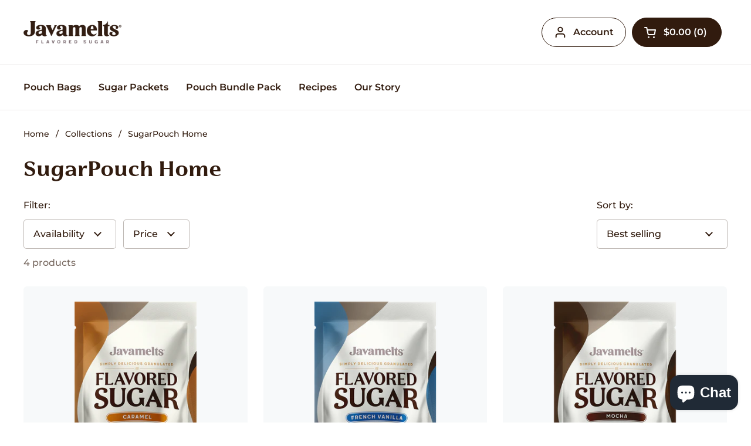

--- FILE ---
content_type: text/css
request_url: https://javamelts.com/cdn/shop/t/11/assets/component-facets.css?v=96598353096113212531693835756
body_size: 610
content:
@media screen and (max-width: 474px){.facets__summary{font-size:calc(14px / 16 * var(--base-body-size) + 0px)}}@media screen and (min-width: 475px) and (max-width: 1023px){.facets__summary{font-size:calc(15px / 16 * var(--base-body-size) + 0px)}}@media screen and (min-width: 1024px){.facets__summary{font-size:calc(16px / 16 * var(--base-body-size) + 0px)}}.facets{display:block;margin-inline-start:var(--horizontal-padding);-webkit-margin-start:var(--horizontal-padding);margin-inline-end:var(--horizontal-padding)}.facets__form{display:flex;justify-content:space-between}.facets__prewrapper{max-width:75%}.facets__heading{margin-bottom:0}.facets__disclosure{width:auto;display:inline-block;position:relative;margin-top:.75rem;margin-inline-end:.75rem;-wekbit-margin-end:toRe(12)}.facets__summary{background-color:var(--color-background-main);border:var(--border-width-forms) solid var(--color-borders-forms-primary);border-radius:var(--border-radius-forms);color:var(--color-text-main);resize:none;vertical-align:middle;-webkit-appearance:none;outline:none!important;transition:all .1s linear;background-repeat:no-repeat;background-position:calc(100% - 1.5rem) center;background-size:.8125rem .5rem;padding:var(--input-padding);width:100%;cursor:pointer;text-align:start;transition:border .1s linear}html[dir=rtl] .facets__summary{background-position:1.25rem center}html[dir=rtl] .facets__summary{padding-left:3.3125rem;padding-right:1rem}html[dir=ltr] .facets__summary{padding-right:3.3125rem;padding-left:1rem}.no-touchevents .facets__summary:hover,.facets__summary:focus,.facets__summary.content-opened{border-color:var(--color-borders-forms-secondary)}.facets__summary:focus-visible{box-shadow:0 0 0 .1875rem var(--color-secondary-background-main)}.facets__display{position:absolute;background:var(--color-background-main);border:var(--border-width-forms) solid var(--color-borders-forms-primary);border-radius:var(--border-radius-forms);top:calc(100% + .625rem);width:21.875rem;width:max-content;min-width:18.75rem;max-height:31.25rem;overflow-y:auto;box-shadow:.3125rem .3125rem .625rem #00000012}html[dir=rtl] .facets__display{right:0}html[dir=ltr] .facets__display{left:0}.facets__header{padding:.75rem 1rem;border-bottom:1px solid var(--color-borders-forms-primary);display:flex;justify-content:space-between}.facets__header a{display:inline-block;text-decoration:underline}.facets__list{list-style:none;padding:.875rem 1rem;margin:0}.facets__item{padding:.3125rem 0}.facets__item label{display:grid;grid-template-columns:auto 1fr;align-items:center;gap:.875rem;width:100%;cursor:pointer}.facets__item label.facet-checkbox--disabled{opacity:.24;pointer-events:none}.facets__item input[type=checkbox]{cursor:pointer}.facets__price{padding:1.25rem 1rem;display:flex;justify-content:space-between;align-items:center}.facets__price .field{border:var(--border-width-forms) solid var(--color-borders-forms-primary);border-radius:var(--border-radius-forms);position:relative}.facets__price .field__currency{position:absolute;opacity:.36;top:50%;transform:translateY(-50%);left:.75rem;padding-top:.125rem}.facets__price .field__label{text-transform:lowercase}.facets__price input{width:6.25rem;height:2rem;padding-inline-start:2.5rem;-webkit-padding-start:2.5rem;border:none;text-align:end}.collection-filters__item select{width:fit-content}.collection-filters__label{margin-bottom:.75rem;display:block}.disclosure-has-popup:focus{outline:none!important}.disclosure-has-popup:focus{border-color:var(--color-borders-forms-secondary);box-shadow:0 0 0 3px var(--color-borders-forms-primary);outline:none!important}.disclosure-has-popup summary:focus{outline:none!important}.disclosure-has-popup[open]>summary:before{position:fixed;top:0;right:0;bottom:0;z-index:2;display:block;cursor:default;content:" ";background:0 0}html[dir=rtl] .disclosure-has-popup[open]>summary:before{right:0}html[dir=ltr] .disclosure-has-popup[open]>summary:before{left:0}.disclosure-has-popup[open]>summary+*{z-index:100}.active-facets{margin:.5rem 0 1.125rem;display:flex;gap:.625rem;flex-wrap:wrap}.active-facets__button{position:relative}.active-facets__button--light{padding-inline-end:2.5rem}.active-facets__button svg{top:50%;width:1.875rem;height:1.875rem;transform:translateY(-50%);position:absolute;pointer-events:none}html[dir=rtl] .active-facets__button svg{left:.5rem}html[dir=ltr] .active-facets__button svg{right:.5rem}.active-facets__button svg *{transition:all .1s linear;fill:var(--color-text-main)}.no-touchevents .active-facets__button:hover svg *{fill:var(--color-foreground-accent-main);stroke:none}.active-facets:empty{display:none}.facets__form--mobile{display:block}.facets__form--mobile .facets__prewrapper{max-width:100%;padding:var(--sidebar-gutter)}.facets__form--mobile .facets__disclosure{width:100%}.facets__form--mobile .facets__summary{width:100%;padding-inline-start:0!important;-webkit-padding-start:0!important;padding-inline-end:1.875rem;border-radius:0;border:0;border-bottom:1px solid var(--color-borders-main)!important;background-position:100% center}.facets__form--mobile .facets__disclosure{margin-bottom:0}.facets__form--mobile .facets__display{position:relative;border:0;top:0;width:100%;max-height:auto;box-shadow:none}html[dir=rtl] .facets__form--mobile .facets__display{right:0}html[dir=ltr] .facets__form--mobile .facets__display{left:0}.facets__form--mobile .facets__header{display:none}.facets__form--mobile .facets__heading,.facets__form--mobile .collection-filters__label{display:block;margin-top:1.125rem;line-height:1;font-weight:var(--font-weight-body-bold)}.facets__form--mobile .facets__list{margin-top:.75rem;padding:0}.facets__form--mobile .facets__price{padding:.75rem 0 .5rem}.facets__form--mobile .active-facets{margin-top:1.125rem}.facets__form--mobile .collection-filters__item{padding:0 var(--sidebar-gutter)}.facets__form--mobile .collection-filters__item select{width:100%}.collection-product-count{opacity:.66;margin-bottom:1.75rem}.collection.loading{opacity:.36;pointer-events:none}@media screen and (max-width: 767px){.section-heading--facets .section-heading__text{order:2}.section-heading--facets .section-heading__actions{order:1;margin-top:0;margin-bottom:.875rem}}
/*# sourceMappingURL=/cdn/shop/t/11/assets/component-facets.css.map?v=96598353096113212531693835756 */


--- FILE ---
content_type: image/svg+xml
request_url: https://cdn.shopify.com/s/files/1/1904/2461/files/wave_2.svg?v=1694100856
body_size: -585
content:
<?xml version="1.0" standalone="no"?><svg xmlns="http://www.w3.org/2000/svg" viewBox="0 0 1440 320"><path fill="#ffffff" fill-opacity="1" d="M0,128L80,138.7C160,149,320,171,480,154.7C640,139,800,85,960,80C1120,75,1280,117,1360,138.7L1440,160L1440,0L1360,0C1280,0,1120,0,960,0C800,0,640,0,480,0C320,0,160,0,80,0L0,0Z"></path></svg>